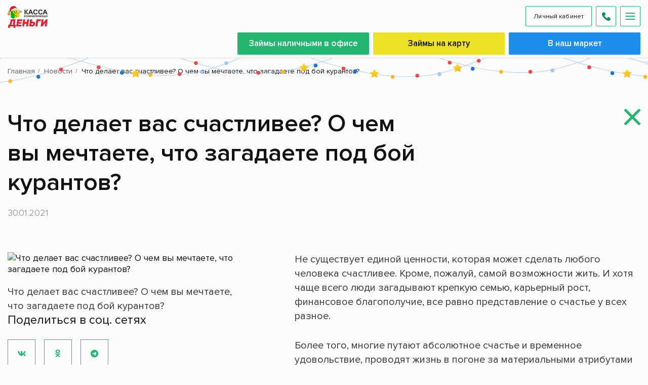

--- FILE ---
content_type: text/html; charset=UTF-8
request_url: https://kreditkassa.ru/article/chto-delaet-vas-schastlivee-o-chem-vy-mechtaete-chto-zagadaete-pod-boy-kurantov
body_size: 10370
content:





<!DOCTYPE html>
<html lang="ru" dir="ltr" prefix="content: http://purl.org/rss/1.0/modules/content/  dc: http://purl.org/dc/terms/  foaf: http://xmlns.com/foaf/0.1/  og: http://ogp.me/ns#  rdfs: http://www.w3.org/2000/01/rdf-schema#  schema: http://schema.org/  sioc: http://rdfs.org/sioc/ns#  sioct: http://rdfs.org/sioc/types#  skos: http://www.w3.org/2004/02/skos/core#  xsd: http://www.w3.org/2001/XMLSchema# " >
  <head>
        
          <meta name="cataloxy-verification" content="0dc7d34cd065487=lebed@kreditkassa.ru" >
<meta name="yandex-verification" content="eb6aef469b750131" >
<meta name="google-site-verification" content="ZfqjLGBrbnxDUuFMJrQ6_at_9PZuXYuZzceojuU7Jck" />
        <meta charset="utf-8" />
<meta name="title" content="Что делает вас счастливее? О чем вы мечтаете, что загадаете под бой курантов? | Касса Взаимопомощи" />
<link rel="canonical" href="https://kreditkassa.ru/article/chto-delaet-vas-schastlivee-o-chem-vy-mechtaete-chto-zagadaete-pod-boy-kurantov" />
<meta name="description" content="Не существует единой ценности, которая может сделать любого человека счастливее." />
<meta name="MobileOptimized" content="width" />
<meta name="HandheldFriendly" content="true" />
<link rel="revision" href="https://kreditkassa.ru/article/chto-delaet-vas-schastlivee-o-chem-vy-mechtaete-chto-zagadaete-pod-boy-kurantov" />
<link rel="devel-load" href="https://kreditkassa.ru/devel/node/60409" />
<link rel="devel-render" href="https://kreditkassa.ru/devel/node/60409/render" />
<link rel="devel-definition" href="https://kreditkassa.ru/devel/node/60409/definition" />
<link rel="token-devel" href="https://kreditkassa.ru/node/60409/devel/token" />


    <title>Что делает вас счастливее? О чем вы мечтаете, что загадаете под бой курантов? | Касса Взаимопомощи</title>    

    <meta http-equiv="X-UA-Compatible" content="IE=edge">
    <meta name="viewport" content="width=device-width, initial-scale=1">    
        
    
    <link rel="shortcut icon" href="/themes/kreditkassa/img/fav.png" type="image/x-icon">
    <link rel="apple-touch-icon" sizes="57x57" href="/themes/kreditkassa/img/fav/apple-icon-57x57.png">
    <link rel="apple-touch-icon" sizes="60x60" href="/themes/kreditkassa/img/fav/apple-icon-60x60.png">
    <link rel="apple-touch-icon" sizes="72x72" href="/themes/kreditkassa/img/fav/apple-icon-72x72.png">
    <link rel="apple-touch-icon" sizes="76x76" href="/themes/kreditkassa/img/fav/apple-icon-76x76.png">
    <link rel="apple-touch-icon" sizes="114x114" href="/themes/kreditkassa/img/fav/apple-icon-114x114.png">
    <link rel="apple-touch-icon" sizes="120x120" href="/themes/kreditkassa/img/fav/apple-icon-120x120.png">
    <link rel="apple-touch-icon" sizes="144x144" href="/themes/kreditkassa/img/fav/apple-icon-144x144.png">
    <link rel="apple-touch-icon" sizes="152x152" href="/themes/kreditkassa/img/fav/apple-icon-152x152.png">
    <link rel="apple-touch-icon" sizes="180x180" href="/themes/kreditkassa/img/fav/apple-icon-180x180.png">
    <link rel="icon" type="image/png" sizes="192x192" href="/themes/kreditkassa/img/fav/android-icon-192x192.png">
    <link rel="icon" type="image/png" sizes="32x32" href="/themes/kreditkassa/img/fav/favicon-32x32.png">
    <link rel="icon" type="image/png" sizes="96x96" href="/themes/kreditkassa/img/fav/favicon-96x96.png">
    <link rel="icon" type="image/png" sizes="16x16" href="/themes/kreditkassa/img/fav/favicon-16x16.png">
    <link rel="manifest" href="/themes/kreditkassa/img/fav/manifest.json">
    <meta name="msapplication-TileColor" content="#ffffff">
    <meta name="msapplication-TileImage" content="/themes/kreditkassa/img/fav/ms-icon-144x144.png">
    <meta name="theme-color" content="#ffffff">
    <link rel="stylesheet" media="all" href="/themes/kreditkassa/css/main.css?t7ewpw" />
<link rel="stylesheet" media="all" href="/themes/kreditkassa/css/custom.css?t7ewpw" />

    
<!--[if lte IE 8]>
<script src="/sites/default/files/js/js_VtafjXmRvoUgAzqzYTA3Wrjkx9wcWhjP0G4ZnnqRamA.js"></script>
<![endif]-->
 
          <!-- jivosite загружается отложено из  файла common.js -->
<meta name="google-site-verification" content="qE7c7l4oW3rXCeEAJg49TjA8oRzmIwlDdpOHWOKr15s" />
 
        
  </head>
  <body class="body-page new-year" >
           
        
    
       










          <header class="header normal">
      <div class="container">
        <a class="logo" href="/">
                    <img width="150" height="85" src="/themes/kreditkassa/img/ng-logo-2026.png" alt="Касса Взаимопомощи"/>
                    
        </a>
        <div class="header-wrap">
          <div class="header-mobile">
            <a aria-label="Личный кабинет" onclick="ym(43410764,'reachGoal','LK'); return true;" class="btn btn-more btn-mob-lk" target="_blank" href="https://lk.5element-mfo.ru/login">Личный кабинет</a>
            <a aria-label="Позвонить нам по телефону" class="btn btn-more btn-mob-phone" href="tel:88005554330">
              <svg width="17" height="17" viewbox="0 0 17 17" fill="none" xmlns="http://www.w3.org/2000/svg">
                <path d="M16.537 12.4763L14.1646 10.1039C13.3173 9.2566 11.877 9.59555 11.538 10.697C11.2839 11.4596 10.4366 11.8832 9.67402 11.7137C7.97944 11.2901 5.69177 9.08714 5.26813 7.30784C5.01394 6.54525 5.52232 5.69796 6.28487 5.44381C7.38634 5.1049 7.72526 3.66451 6.87797 2.81723L4.50557 0.444825C3.82774 -0.148275 2.811 -0.148275 2.2179 0.444825L0.608058 2.05467C-1.00179 3.74924 0.777515 8.23986 4.75976 12.2221C8.742 16.2043 13.2326 18.0684 14.9272 16.3738L16.537 14.764C17.1302 14.0861 17.1302 13.0694 16.537 12.4763Z" fill="#00944E"></path>
              </svg>
            </a>
            <a aria-label="Открыть меню" class="btn btn-more btn-mob-menu js-mob-menu" href="#">
              <div class="btn-mob-menu-box">
                <div class="btn-mob-menu-inner"></div>
              </div>
            </a>
          </div>      
        
          <div class="header-top">
            <div class="header-btns">

                              <a class="btn btn-green " href="/cash-loan">Займы наличными в офисе</a>
                                            <a class="btn btn-yellow " href="/online-loan">Займы на карту</a>
                                                                    <!--noindex--><a class="btn market" rel="nofollow" target="_blank" href="https://market.kreditkassa.ru">В наш маркет</a><!--/noindex-->
                          </div>
            <a aria-label="Позвонить нам по телефону" class="link-phone" href="tel:88005554330">
              <svg width="17" height="17" viewBox="0 0 17 17" fill="none" xmlns="http://www.w3.org/2000/svg">
                <path d="M16.537 12.4763L14.1646 10.1039C13.3173 9.2566 11.877 9.59555 11.538 10.697C11.2839 11.4596 10.4366 11.8832 9.67402 11.7137C7.97944 11.2901 5.69177 9.08714 5.26813 7.30784C5.01394 6.54525 5.52232 5.69796 6.28487 5.44381C7.38634 5.1049 7.72526 3.66451 6.87797 2.81723L4.50557 0.444825C3.82774 -0.148275 2.811 -0.148275 2.2179 0.444825L0.608058 2.05467C-1.00179 3.74924 0.777515 8.23986 4.75976 12.2221C8.742 16.2043 13.2326 18.0684 14.9272 16.3738L16.537 14.764C17.1302 14.0861 17.1302 13.0694 16.537 12.4763Z" fill="#00944E"></path>
              </svg><span>8-800-555-43-30</span></a>
          </div>
          <div class="header-bottom">
            	<nav class="menu" itemscope itemtype="http://schema.org/SiteNavigationElement">
    <ul>
                             
          <li><a itemprop="url" href="/credits" class="nav__item ">Займы</a></li>
         
          <li><a itemprop="url" href="/offices" class="nav__item ">Офисы</a></li>
         
          <li><a itemprop="url" href="/sale-list" class="nav__item ">Акции</a></li>
         
          <li><a itemprop="url" href="/page/oplata-i-prodlenie" class="nav__item "> Оплата и продление</a></li>
         
          <li><a itemprop="url" href="/articles" class="nav__item ">Новости</a></li>
         
          <li><a itemprop="url" href="/faq" class="nav__item ">Ответы на вопросы</a></li>
         
          <li><a itemprop="url" href="/about/vacancies" class="nav__item ">Вакансии</a></li>
                
          

        </ul>
  </nav>  

            <div class="location js-location"><span class="js-city-name">Москва</span><a aria-label="Локация" class="location-btn" href="#">
                <svg width="20" height="20" viewbox="0 0 20 20" fill="none" xmlns="http://www.w3.org/2000/svg">
                  <path d="M9.9991 0C6.00516 0 2.75586 3.2493 2.75586 7.2432C2.75586 12.1998 9.23785 19.4763 9.51383 19.7836C9.77305 20.0723 10.2256 20.0718 10.4844 19.7836C10.7604 19.4763 17.2423 12.1998 17.2423 7.2432C17.2423 3.2493 13.993 0 9.9991 0ZM9.9991 10.8875C7.98965 10.8875 6.35488 9.25266 6.35488 7.2432C6.35488 5.23375 7.98969 3.59898 9.9991 3.59898C12.0085 3.59898 13.6433 5.23379 13.6433 7.24324C13.6433 9.2527 12.0085 10.8875 9.9991 10.8875Z" fill="#00944E"></path>
                </svg></a>
              
              <div class="location-dropdown">
                <div class="location-dropdown-search">
                  <input class="input" type="text" placeholder="Начни вводить название населённого пункта">
                </div>
                <div class="location-dropdown-items js-header-cities-list">
                  <a class="location-dropdown-item active" href="#"><!-- JS content --></a>
                </div>
              </div>
              
            </div>
            <a onclick="ym(43410764,'reachGoal','LK'); return true;" class="btn btn-green btn-green-dark btn-lk" target="_blank" href="https://lk.5element-mfo.ru/login">Личный кабинет</a>              
          </div>
        </div>
      </div>
    </header>  
      
    <div class="header-mobile-menu">
      	<div class="header-mobile-menu-links" itemscope itemtype="http://schema.org/SiteNavigationElement">
                             
          <a itemprop="url" href="/credits" class="nav__item ">Займы</a>
         
          <a itemprop="url" href="/offices" class="nav__item ">Офисы</a>
         
          <a itemprop="url" href="/sale-list" class="nav__item ">Акции</a>
         
          <a itemprop="url" href="/page/oplata-i-prodlenie" class="nav__item "> Оплата и продление</a>
         
          <a itemprop="url" href="/articles" class="nav__item ">Новости</a>
         
          <a itemprop="url" href="/faq" class="nav__item ">Ответы на вопросы</a>
         
          <a itemprop="url" href="/about/vacancies" class="nav__item ">Вакансии</a>
                
          

        
      </div> 

      <div class="header-mobile-menu-footer"><a class="link-phone" href="tel:88005554330">8-800-555-43-30</a>
        <div class="location js-location"><span class="js-city-name">Москва</span><a class="location-btn" href="#">
            <svg width="20" height="20" viewbox="0 0 20 20" fill="none" xmlns="http://www.w3.org/2000/svg">
              <path d="M9.9991 0C6.00516 0 2.75586 3.2493 2.75586 7.2432C2.75586 12.1998 9.23785 19.4763 9.51383 19.7836C9.77305 20.0723 10.2256 20.0718 10.4844 19.7836C10.7604 19.4763 17.2423 12.1998 17.2423 7.2432C17.2423 3.2493 13.993 0 9.9991 0ZM9.9991 10.8875C7.98965 10.8875 6.35488 9.25266 6.35488 7.2432C6.35488 5.23375 7.98969 3.59898 9.9991 3.59898C12.0085 3.59898 13.6433 5.23379 13.6433 7.24324C13.6433 9.2527 12.0085 10.8875 9.9991 10.8875Z" fill="#00944E"></path>
            </svg></a>
        
            <div class="location-dropdown">
              <div class="location-dropdown-search">
                <input class="input" type="text" placeholder="Начни вводить название населённого пункта">
              </div>
              <div class="location-dropdown-items js-header-cities-list">
                <a class="location-dropdown-item active" href="#"><!-- JS content --></a>
              </div>
            </div>      
        </div>
      </div>
    </div>
  

      
  
      
  
      
      
  
      
      
      <div class="content  ">
    <div class="container">
                    
<div class="breadcrumbs" itemscope itemtype="https://schema.org/BreadcrumbList">       
            <div itemprop="itemListElement" itemscope itemtype="https://schema.org/ListItem">
        <a itemprop="item" href="/">
          <span itemprop="name">Главная</span>
          <meta itemprop="position" content="1">
        </a>
      </div>
     
            <div itemprop="itemListElement" itemscope itemtype="https://schema.org/ListItem">
        <a itemprop="item" href="/articles">
          <span itemprop="name">Новости</span>
          <meta itemprop="position" content="2">
        </a>
      </div>
     
            <div itemprop="itemListElement" itemscope itemtype="https://schema.org/ListItem">
        <span itemprop="name">Что делает вас счастливее? О чем вы мечтаете, что загадаете под бой курантов?</span>
        <meta itemprop="position" content="3">
      </div>
     
  </div>


            
            
  
  <div class="blog-single-page" itemscope itemtype="https://schema.org/Article">
    <div class="blog-single">
      <h1 class="block-title tx-left" itemprop="name">Что делает вас счастливее? О чем вы мечтаете, что загадаете под бой курантов?</h1>
      <div class="blog-single-date" itemprop="datePublished">30.01.2021</div>
      
      <a class="link-close" href="/articles">
        <svg width="32" height="32" viewbox="0 0 32 32" fill="none" xmlns="http://www.w3.org/2000/svg">
          <path d="M19.5244 15.9994L31.4888 4.03457C31.8179 3.7052 31.9995 3.26579 32 2.79724C32 2.32842 31.8184 1.88849 31.4888 1.55964L30.4403 0.511448C30.1107 0.181301 29.6713 0.000488281 29.2022 0.000488281C28.7339 0.000488281 28.2945 0.181301 27.9649 0.511448L16.0005 12.4755L4.03564 0.511448C3.70654 0.181301 3.26686 0.000488281 2.79805 0.000488281C2.32976 0.000488281 1.89008 0.181301 1.56098 0.511448L0.512 1.55964C-0.170667 2.24231 -0.170667 3.35268 0.512 4.03457L12.4766 15.9994L0.512 27.9638C0.182634 28.2937 0.00130081 28.7331 0.00130081 29.2017C0.00130081 29.6702 0.182634 30.1096 0.512 30.4393L1.56072 31.4874C1.88982 31.8173 2.32976 31.9984 2.79779 31.9984C3.2666 31.9984 3.70628 31.8173 4.03538 31.4874L16.0003 19.5231L27.9646 31.4874C28.2942 31.8173 28.7337 31.9984 29.202 31.9984H29.2025C29.671 31.9984 30.1104 31.8173 30.4401 31.4874L31.4885 30.4393C31.8176 30.1099 31.9992 29.6702 31.9992 29.2017C31.9992 28.7331 31.8176 28.2937 31.4885 27.9641L19.5244 15.9994Z" fill="#24B671"></path>
        </svg>
      </a>
      
      <div class="blog-single-content">
        
                <div class="blog-single-left" itemprop="image">
          <img src="/sites/default/files/2021-08/new-year-5862204_640.jpg" alt="Что делает вас счастливее? О чем вы мечтаете, что загадаете под бой курантов?" title="Что делает вас счастливее? О чем вы мечтаете, что загадаете под бой курантов?">
          <div class="text">Что делает вас счастливее? О чем вы мечтаете, что загадаете под бой курантов?</div>
          
                    

          <div class="blog-single-soc"> 
            <div class="title">Поделиться в соц. сетях</div>
            
            <div class="soc-items">
                            <a class="soc-item" target="_blank" href="https://vk.com/kreditkassa">
              <svg width="16" height="16" viewbox="0 0 16 16" fill="none" xmlns="http://www.w3.org/2000/svg">
                <path d="M13.2767 8.68525C13.018 8.35858 13.092 8.21325 13.2767 7.92125C13.28 7.91792 15.4153 4.96725 15.6353 3.96659L15.6367 3.96592C15.746 3.60125 15.6367 3.33325 15.108 3.33325H13.3587C12.9133 3.33325 12.708 3.56325 12.598 3.82059C12.598 3.82059 11.7073 5.95258 10.4473 7.33458C10.0407 7.73392 9.85267 7.86192 9.63067 7.86192C9.52133 7.86192 9.35133 7.73392 9.35133 7.36925V3.96592C9.35133 3.52859 9.22667 3.33325 8.858 3.33325H6.10733C5.828 3.33325 5.662 3.53725 5.662 3.72725C5.662 4.14192 6.292 4.23725 6.35733 5.40392V7.93525C6.35733 8.48992 6.25667 8.59192 6.03333 8.59192C5.43867 8.59192 3.99533 6.45125 3.14 4.00125C2.96733 3.52592 2.79867 3.33392 2.35 3.33392H0.6C0.100667 3.33392 0 3.56392 0 3.82125C0 4.27592 0.594666 6.53658 2.76533 9.52325C4.212 11.5619 6.24933 12.6666 8.10267 12.6666C9.21667 12.6666 9.35267 12.4213 9.35267 11.9993C9.35267 10.0513 9.252 9.86725 9.81 9.86725C10.0687 9.86725 10.514 9.99525 11.554 10.9786C12.7427 12.1446 12.938 12.6666 13.6033 12.6666H15.3527C15.8513 12.6666 16.104 12.4213 15.9587 11.9373C15.626 10.9193 13.378 8.82525 13.2767 8.68525Z" fill="#24B671"></path>
              </svg>
              </a>
                            
                            <a class="soc-item" target="_blank" href="https://ok.ru/kreditkassa">
              <svg width="17" height="15" viewbox="0 0 17 15" fill="none" xmlns="http://www.w3.org/2000/svg">
                <path d="M3.16165 8.05056C2.75116 8.80368 3.21723 9.16368 4.28062 9.77868C5.18464 10.2999 6.43352 10.4906 7.23575 10.5668C6.90696 10.8618 8.41366 9.50931 4.07437 13.4049C3.15428 14.228 4.63553 15.5487 5.55495 14.743L8.04401 12.5024C8.99691 13.3581 9.91031 14.178 10.5331 14.7462C11.4532 15.5549 12.9337 14.2455 12.0237 13.4081C11.9554 13.3474 8.65071 10.3887 8.85227 10.5699C9.66455 10.4937 10.8947 10.2918 11.788 9.7818L11.7873 9.78118C12.8507 9.16306 13.3168 8.80368 12.9123 8.05056C12.6679 7.62306 12.009 7.26556 11.1317 7.88368C11.1317 7.88368 9.94714 8.73056 8.03665 8.73056C6.12549 8.73056 4.94156 7.88368 4.94156 7.88368C4.065 7.26243 3.40339 7.62306 3.16165 8.05056Z" fill="#24B671"></path>
                <path d="M8.03421 7.58875C10.3632 7.58875 12.265 5.89 12.265 3.79875C12.265 1.69875 10.3632 0 8.03421 0C5.70452 0 3.80273 1.69875 3.80273 3.79875C3.80273 5.89 5.70452 7.58875 8.03421 7.58875ZM8.03421 1.92438C9.17863 1.92438 10.1121 2.7625 10.1121 3.79875C10.1121 4.82625 9.17863 5.66438 8.03421 5.66438C6.88979 5.66438 5.95631 4.82625 5.95631 3.79875C5.95564 2.76188 6.88912 1.92438 8.03421 1.92438Z" fill="#24B671"></path>
              </svg>
              </a>
                            
                            
               
              
                              <a class="soc-item" target="_blank" href="https://t.me/kreditkassa_true">
                  <svg xmlns="http://www.w3.org/2000/svg" viewBox="0 0 496 512" height="16" width="15"><path d="M248 8C111 8 0 119 0 256S111 504 248 504 496 393 496 256 385 8 248 8zM363 176.7c-3.7 39.2-19.9 134.4-28.1 178.3-3.5 18.6-10.3 24.8-16.9 25.4-14.4 1.3-25.3-9.5-39.3-18.7-21.8-14.3-34.2-23.2-55.3-37.2-24.5-16.1-8.6-25 5.3-39.5 3.7-3.8 67.1-61.5 68.3-66.7 .2-.7 .3-3.1-1.2-4.4s-3.6-.8-5.1-.5q-3.3 .7-104.6 69.1-14.8 10.2-26.9 9.9c-8.9-.2-25.9-5-38.6-9.1-15.5-5-27.9-7.7-26.8-16.3q.8-6.7 18.5-13.7 108.4-47.2 144.6-62.3c68.9-28.6 83.2-33.6 92.5-33.8 2.1 0 6.6 .5 9.6 2.9a10.5 10.5 0 0 1 3.5 6.7A43.8 43.8 0 0 1 363 176.7z" fill="#24B671" /></svg>
                </a>
                          </div>
          </div>
          
          <div class="warning">При использовании материалов сайта обязательным условием является наличие гиперссылки на страницу расположения исходной статьи.</div>          
          
        </div>
                
        <div class="blog-single-text" itemprop="articleBody">
          <p>Не существует единой ценности, которая может сделать любого человека счастливее. Кроме, пожалуй, самой возможности жить. И хотя чаще всего люди загадывают крепкую семью, карьерный рост, финансовое благополучие, все равно представление о счастье у всех разное.</p>

<p>Более того, многие путают абсолютное счастье и временное удовольствие, проводят жизнь в погоне за материальными атрибутами успеха или в попытке доказать кому-то что-то.</p>

<p>Психологи утверждают, что состояние счастья от радостного события или от обладания новой вещью обычно держится не более трех дней. И большинство людей, так или иначе, не удовлетворено своей жизнью. Бедные хотят стать богатыми, богатые хотят стать молодыми, молодые – богатыми, одинокие мечтают о семье, а семейные – о свободе.</p>

<p>Мы желаем вам в будущем году наслаждаться каждой минутой именно вашей жизни, не пытаясь соответствовать чьим-то желаниям или навязанным извне целям. Желаем здоровья, которое никогда не бывает лишним, желаем всего того, что наполнит именно вас счастьем. И, конечно, иметь достаточно ресурсов (временных, финансовых и прочих) на удовлетворение всех ваших потребностей.</p>

<p>А если возникнут сложности финансового характера - вы всегда можете рассчитывать на нас.</p>

<p><strong>Счастья вам! С Новым, 2021 Годом!</strong></p>

          
          <div class="blog-single-soc"> 
            <div class="title">Поделиться в соц. сетях</div>
            <div class="soc-items">
                            <a class="soc-item" target="_blank" href="https://vk.com/kreditkassa">
              <svg width="16" height="16" viewbox="0 0 16 16" fill="none" xmlns="http://www.w3.org/2000/svg">
                <path d="M13.2767 8.68525C13.018 8.35858 13.092 8.21325 13.2767 7.92125C13.28 7.91792 15.4153 4.96725 15.6353 3.96659L15.6367 3.96592C15.746 3.60125 15.6367 3.33325 15.108 3.33325H13.3587C12.9133 3.33325 12.708 3.56325 12.598 3.82059C12.598 3.82059 11.7073 5.95258 10.4473 7.33458C10.0407 7.73392 9.85267 7.86192 9.63067 7.86192C9.52133 7.86192 9.35133 7.73392 9.35133 7.36925V3.96592C9.35133 3.52859 9.22667 3.33325 8.858 3.33325H6.10733C5.828 3.33325 5.662 3.53725 5.662 3.72725C5.662 4.14192 6.292 4.23725 6.35733 5.40392V7.93525C6.35733 8.48992 6.25667 8.59192 6.03333 8.59192C5.43867 8.59192 3.99533 6.45125 3.14 4.00125C2.96733 3.52592 2.79867 3.33392 2.35 3.33392H0.6C0.100667 3.33392 0 3.56392 0 3.82125C0 4.27592 0.594666 6.53658 2.76533 9.52325C4.212 11.5619 6.24933 12.6666 8.10267 12.6666C9.21667 12.6666 9.35267 12.4213 9.35267 11.9993C9.35267 10.0513 9.252 9.86725 9.81 9.86725C10.0687 9.86725 10.514 9.99525 11.554 10.9786C12.7427 12.1446 12.938 12.6666 13.6033 12.6666H15.3527C15.8513 12.6666 16.104 12.4213 15.9587 11.9373C15.626 10.9193 13.378 8.82525 13.2767 8.68525Z" fill="#24B671"></path>
              </svg>
              </a>
                            
                            <a class="soc-item" target="_blank" href="https://ok.ru/kreditkassa">
              <svg width="17" height="15" viewbox="0 0 17 15" fill="none" xmlns="http://www.w3.org/2000/svg">
                <path d="M3.16165 8.05056C2.75116 8.80368 3.21723 9.16368 4.28062 9.77868C5.18464 10.2999 6.43352 10.4906 7.23575 10.5668C6.90696 10.8618 8.41366 9.50931 4.07437 13.4049C3.15428 14.228 4.63553 15.5487 5.55495 14.743L8.04401 12.5024C8.99691 13.3581 9.91031 14.178 10.5331 14.7462C11.4532 15.5549 12.9337 14.2455 12.0237 13.4081C11.9554 13.3474 8.65071 10.3887 8.85227 10.5699C9.66455 10.4937 10.8947 10.2918 11.788 9.7818L11.7873 9.78118C12.8507 9.16306 13.3168 8.80368 12.9123 8.05056C12.6679 7.62306 12.009 7.26556 11.1317 7.88368C11.1317 7.88368 9.94714 8.73056 8.03665 8.73056C6.12549 8.73056 4.94156 7.88368 4.94156 7.88368C4.065 7.26243 3.40339 7.62306 3.16165 8.05056Z" fill="#24B671"></path>
                <path d="M8.03421 7.58875C10.3632 7.58875 12.265 5.89 12.265 3.79875C12.265 1.69875 10.3632 0 8.03421 0C5.70452 0 3.80273 1.69875 3.80273 3.79875C3.80273 5.89 5.70452 7.58875 8.03421 7.58875ZM8.03421 1.92438C9.17863 1.92438 10.1121 2.7625 10.1121 3.79875C10.1121 4.82625 9.17863 5.66438 8.03421 5.66438C6.88979 5.66438 5.95631 4.82625 5.95631 3.79875C5.95564 2.76188 6.88912 1.92438 8.03421 1.92438Z" fill="#24B671"></path>
              </svg>
              </a>
                            
                            
                              
            </div>
          </div>
          
          
        </div>
      </div>
    </div>
    
        <div class="other-blog-items">
      <div class="title">Читайте также</div>      
      
        <div class="blog-items">
                      <div class="blog-item">
              <a class="blog-item-link" href="/article/ulovki-shopper-marketinga-kak-nas-zastavlyayut-pokupat-bolshe-osobenno-na-novyy-god-i-kak">
              <img src="/sites/default/files/2021-08/455.jpg" alt="Уловки шоппер-маркетинга: как нас заставляют покупать больше (особенно на Новый Год), и как этому противостоять" title="Уловки шоппер-маркетинга: как нас заставляют покупать больше (особенно на Новый Год), и как этому противостоять"></a>
              <div class="blog-item-date">27.01.2021</div>
              <div class="blog-item-title">Уловки шоппер-маркетинга: как нас заставляют покупать больше (особенно на Новый Год), и как этому противостоять</div>
              <div class="blog-item-text">По статистике, в приобретении новогодних подарков в подавляющем большинстве на решение покупателя влияют именно эмоции.</div>
              <a class="btn btn-more" href="/article/ulovki-shopper-marketinga-kak-nas-zastavlyayut-pokupat-bolshe-osobenno-na-novyy-god-i-kak">Читать полностью </a>
            </div>
                      <div class="blog-item">
              <a class="blog-item-link" href="/article/krizis-vremya-vozmozhnostey-chem-obernulas-dlya-rossiyan-pandemiya-covid-19-i-chto-zhdet">
              <img src="/sites/default/files/2021-08/chart-5222761_1280.jpg" alt="Кризис – время возможностей? Чем обернулась для россиян пандемия COVID-19, и что ждет нас в будущем." title="Кризис – время возможностей? Чем обернулась для россиян пандемия COVID-19, и что ждет нас в будущем."></a>
              <div class="blog-item-date">25.06.2021</div>
              <div class="blog-item-title">Кризис – время возможностей? Чем обернулась для россиян пандемия COVID-19, и что ждет нас в будущем.</div>
              <div class="blog-item-text">Глобальный кризис - всего лишь катализатор, позволяющий резко ускорить все процессы по цепочке. </div>
              <a class="btn btn-more" href="/article/krizis-vremya-vozmozhnostey-chem-obernulas-dlya-rossiyan-pandemiya-covid-19-i-chto-zhdet">Читать полностью </a>
            </div>
                      <div class="blog-item">
              <a class="blog-item-link" href="/article/kredit-ili-mikrozaym-vot-v-chem-vopros">
              <img src="/sites/default/files/2021-08/scale-2635397_1280_0.jpg" alt="Кредит или микрозайм? Вот в чем вопрос. " title="Кредит или микрозайм? Вот в чем вопрос. "></a>
              <div class="blog-item-date">11.03.2021</div>
              <div class="blog-item-title">Кредит или микрозайм? Вот в чем вопрос. </div>
              <div class="blog-item-text">Не спешите отвечать, пока не прочтете до конца. Мы расскажем то, о чем многие молчат.</div>
              <a class="btn btn-more" href="/article/kredit-ili-mikrozaym-vot-v-chem-vopros">Читать полностью </a>
            </div>
                  </div>          
      
    </div>
     
    
     

    <div class="tx-center"><a class="btn btn-more" href="/articles">Все новости</a></div>
  </div>
    

    </div>
    <!--
  <div class="popup-city js-poup-window" style="display:none;">
    <div class="title">Выберите город</div>
    <select class=".location__select" name="region" data-placeholder="Твой город">
      <option></option>
      <option value="1">Москва</option>
      <option value="2">Казань</option>
      <option value="3">Псков</option>
    </select>
    <div class="popup-city-btns">
      <a class="btn btn-green js-yes" href="#">Подтвердить </a>
      <a class="btn btn-yellow js-no" href="#">Закрыть </a>
    </div>
  </div>
-->
    
          <div class="cookie-block js-cookie-block">
      <div class="container">
        <div class="cookie-block-text">Для улучшения работы сайта и его взаимодействия с пользователями мы используем файлы cookie и обрабатываем данные с помощью сервиса аналитики Яндекс Метрика. Используя сайт, вы предоставляете согласие на обработку ваших персональных данных с помощью файлов cookie и сервиса веб-аналитики Яндекс Метрика. Вы всегда можете отключить файлы cookie в настройках Вашего браузера.</div>
        <a class="btn btn-green js-cookie-btn" href="#">Понятно </a>
      </div>
    </div>
      
    
  </div>    
  
        <footer class="footer">
      <div class="container">
        <div class="footer-wrap">
          <div class="footer-copyright"><a class="logo" href="/">
                        <img width="150" height="102" src="/themes/kreditkassa/img/ng-logo-2026.png" alt="Касса Взаимопомощи"/>
               
          </a>
            <div class="copyright">© «Касса Взаимопомощи».<br>2009-2026. <br>Все права защищены.</div>
          </div>
          
          
            <div class="soc-items left">

              
              
                              <a aria-label="vk" class="soc-item" target="_blank" href="https://vk.com/kreditkassa">
                  <svg width="16" height="16" viewBox="0 0 16 16" fill="none" xmlns="http://www.w3.org/2000/svg">
                    <path d="M13.2767 8.68525C13.018 8.35858 13.092 8.21325 13.2767 7.92125C13.28 7.91792 15.4153 4.96725 15.6353 3.96659L15.6367 3.96592C15.746 3.60125 15.6367 3.33325 15.108 3.33325H13.3587C12.9133 3.33325 12.708 3.56325 12.598 3.82059C12.598 3.82059 11.7073 5.95258 10.4473 7.33458C10.0407 7.73392 9.85267 7.86192 9.63067 7.86192C9.52133 7.86192 9.35133 7.73392 9.35133 7.36925V3.96592C9.35133 3.52859 9.22667 3.33325 8.858 3.33325H6.10733C5.828 3.33325 5.662 3.53725 5.662 3.72725C5.662 4.14192 6.292 4.23725 6.35733 5.40392V7.93525C6.35733 8.48992 6.25667 8.59192 6.03333 8.59192C5.43867 8.59192 3.99533 6.45125 3.14 4.00125C2.96733 3.52592 2.79867 3.33392 2.35 3.33392H0.6C0.100667 3.33392 0 3.56392 0 3.82125C0 4.27592 0.594666 6.53658 2.76533 9.52325C4.212 11.5619 6.24933 12.6666 8.10267 12.6666C9.21667 12.6666 9.35267 12.4213 9.35267 11.9993C9.35267 10.0513 9.252 9.86725 9.81 9.86725C10.0687 9.86725 10.514 9.99525 11.554 10.9786C12.7427 12.1446 12.938 12.6666 13.6033 12.6666H15.3527C15.8513 12.6666 16.104 12.4213 15.9587 11.9373C15.626 10.9193 13.378 8.82525 13.2767 8.68525Z" fill="#24B671"></path>
                  </svg>
                </a>
              
              
                              <a aria-label="ok" class="soc-item" target="_blank" href="https://ok.ru/kreditkassa">
                  <svg width="17" height="15" viewBox="0 0 17 15" fill="none" xmlns="http://www.w3.org/2000/svg">
                    <path d="M3.16165 8.05056C2.75116 8.80368 3.21723 9.16368 4.28062 9.77868C5.18464 10.2999 6.43352 10.4906 7.23575 10.5668C6.90696 10.8618 8.41366 9.50931 4.07437 13.4049C3.15428 14.228 4.63553 15.5487 5.55495 14.743L8.04401 12.5024C8.99691 13.3581 9.91031 14.178 10.5331 14.7462C11.4532 15.5549 12.9337 14.2455 12.0237 13.4081C11.9554 13.3474 8.65071 10.3887 8.85227 10.5699C9.66455 10.4937 10.8947 10.2918 11.788 9.7818L11.7873 9.78118C12.8507 9.16306 13.3168 8.80368 12.9123 8.05056C12.6679 7.62306 12.009 7.26556 11.1317 7.88368C11.1317 7.88368 9.94714 8.73056 8.03665 8.73056C6.12549 8.73056 4.94156 7.88368 4.94156 7.88368C4.065 7.26243 3.40339 7.62306 3.16165 8.05056Z" fill="#24B671"></path>
                    <path d="M8.03421 7.58875C10.3632 7.58875 12.265 5.89 12.265 3.79875C12.265 1.69875 10.3632 0 8.03421 0C5.70452 0 3.80273 1.69875 3.80273 3.79875C3.80273 5.89 5.70452 7.58875 8.03421 7.58875ZM8.03421 1.92438C9.17863 1.92438 10.1121 2.7625 10.1121 3.79875C10.1121 4.82625 9.17863 5.66438 8.03421 5.66438C6.88979 5.66438 5.95631 4.82625 5.95631 3.79875C5.95564 2.76188 6.88912 1.92438 8.03421 1.92438Z" fill="#24B671"></path>
                  </svg>
                </a>
                            
                              <a aria-label="telegram" class="soc-item" target="_blank"  href="https://t.me/kreditkassa_true">
                  <svg xmlns="http://www.w3.org/2000/svg" viewBox="0 0 496 512" height="16" width="15"><path d="M248 8C111 8 0 119 0 256S111 504 248 504 496 393 496 256 385 8 248 8zM363 176.7c-3.7 39.2-19.9 134.4-28.1 178.3-3.5 18.6-10.3 24.8-16.9 25.4-14.4 1.3-25.3-9.5-39.3-18.7-21.8-14.3-34.2-23.2-55.3-37.2-24.5-16.1-8.6-25 5.3-39.5 3.7-3.8 67.1-61.5 68.3-66.7 .2-.7 .3-3.1-1.2-4.4s-3.6-.8-5.1-.5q-3.3 .7-104.6 69.1-14.8 10.2-26.9 9.9c-8.9-.2-25.9-5-38.6-9.1-15.5-5-27.9-7.7-26.8-16.3q.8-6.7 18.5-13.7 108.4-47.2 144.6-62.3c68.9-28.6 83.2-33.6 92.5-33.8 2.1 0 6.6 .5 9.6 2.9a10.5 10.5 0 0 1 3.5 6.7A43.8 43.8 0 0 1 363 176.7z" fill="#24B671" /></svg>
                </a>
              
            </div>
          
          
          
          
                    <div class="footer-menu">
            

  <div class="title">Заемщикам</div> 
  <nav class="menu">
    <ul>   
                
      <li><a href="/credits">Займы</a></li>    
              
      <li><a href="/sale-list">Акции и бонусы</a></li>    
              
      <li><a href="/kak-vzyat-zaym">Как взять заём</a></li>    
              
      <li><a href="/page/oplata-i-prodlenie">Оплата и продление</a></li>    
              
      <li><a href="https://kreditkassa.ru/page/predlozheniya">Прочее</a></li>    
              
      <li><a href="/faq">Ответы на вопросы</a></li>    
       

    </ul>
  </nav>  


  

   

















          </div>
          
                    <div class="footer-menu">
            

  <div class="title">Компания</div> 
  <nav class="menu">
    <ul>   
                
      <li><a href="/about">О компании</a></li>    
              
      <li><a href="/offices">Офисы</a></li>    
              
      <li><a href="/dokumenty">Документы</a></li>    
              
      <li><a href="/articles">Блог</a></li>    
              
      <li><a href="/karta-sayta">Карта сайта</a></li>    
       

    </ul>
  </nav>  


  

   

















          </div>
          
                    <div class="footer-menu footer-menu-3">
            

  <div class="title">Работа с нами</div> 
  <nav class="menu">
    <ul>   
                
      <li><a href="/vacancy">Вакансии</a></li>    
              
      <li><a href="/reviews">Отзывы</a></li>    
              
      <li><a href="/privacy_policy">Политика конфиденциальности</a></li>    
              
      <li><a href="/contacts">Контакты</a></li>    
       

    </ul>
  </nav>  


  

   

















            
                      </div>
           
          
          <div class="footer-soc">
            <div class="soc-items right">

              
              
                              <a aria-label="vk" class="soc-item" target="_blank" href="https://vk.com/kreditkassa">
                  <svg width="16" height="16" viewBox="0 0 16 16" fill="none" xmlns="http://www.w3.org/2000/svg">
                    <path d="M13.2767 8.68525C13.018 8.35858 13.092 8.21325 13.2767 7.92125C13.28 7.91792 15.4153 4.96725 15.6353 3.96659L15.6367 3.96592C15.746 3.60125 15.6367 3.33325 15.108 3.33325H13.3587C12.9133 3.33325 12.708 3.56325 12.598 3.82059C12.598 3.82059 11.7073 5.95258 10.4473 7.33458C10.0407 7.73392 9.85267 7.86192 9.63067 7.86192C9.52133 7.86192 9.35133 7.73392 9.35133 7.36925V3.96592C9.35133 3.52859 9.22667 3.33325 8.858 3.33325H6.10733C5.828 3.33325 5.662 3.53725 5.662 3.72725C5.662 4.14192 6.292 4.23725 6.35733 5.40392V7.93525C6.35733 8.48992 6.25667 8.59192 6.03333 8.59192C5.43867 8.59192 3.99533 6.45125 3.14 4.00125C2.96733 3.52592 2.79867 3.33392 2.35 3.33392H0.6C0.100667 3.33392 0 3.56392 0 3.82125C0 4.27592 0.594666 6.53658 2.76533 9.52325C4.212 11.5619 6.24933 12.6666 8.10267 12.6666C9.21667 12.6666 9.35267 12.4213 9.35267 11.9993C9.35267 10.0513 9.252 9.86725 9.81 9.86725C10.0687 9.86725 10.514 9.99525 11.554 10.9786C12.7427 12.1446 12.938 12.6666 13.6033 12.6666H15.3527C15.8513 12.6666 16.104 12.4213 15.9587 11.9373C15.626 10.9193 13.378 8.82525 13.2767 8.68525Z" fill="#24B671"></path>
                  </svg>
                </a>
              
              
                              <a aria-label="ok" class="soc-item" target="_blank" href="https://ok.ru/kreditkassa">
                  <svg width="17" height="15" viewBox="0 0 17 15" fill="none" xmlns="http://www.w3.org/2000/svg">
                    <path d="M3.16165 8.05056C2.75116 8.80368 3.21723 9.16368 4.28062 9.77868C5.18464 10.2999 6.43352 10.4906 7.23575 10.5668C6.90696 10.8618 8.41366 9.50931 4.07437 13.4049C3.15428 14.228 4.63553 15.5487 5.55495 14.743L8.04401 12.5024C8.99691 13.3581 9.91031 14.178 10.5331 14.7462C11.4532 15.5549 12.9337 14.2455 12.0237 13.4081C11.9554 13.3474 8.65071 10.3887 8.85227 10.5699C9.66455 10.4937 10.8947 10.2918 11.788 9.7818L11.7873 9.78118C12.8507 9.16306 13.3168 8.80368 12.9123 8.05056C12.6679 7.62306 12.009 7.26556 11.1317 7.88368C11.1317 7.88368 9.94714 8.73056 8.03665 8.73056C6.12549 8.73056 4.94156 7.88368 4.94156 7.88368C4.065 7.26243 3.40339 7.62306 3.16165 8.05056Z" fill="#24B671"></path>
                    <path d="M8.03421 7.58875C10.3632 7.58875 12.265 5.89 12.265 3.79875C12.265 1.69875 10.3632 0 8.03421 0C5.70452 0 3.80273 1.69875 3.80273 3.79875C3.80273 5.89 5.70452 7.58875 8.03421 7.58875ZM8.03421 1.92438C9.17863 1.92438 10.1121 2.7625 10.1121 3.79875C10.1121 4.82625 9.17863 5.66438 8.03421 5.66438C6.88979 5.66438 5.95631 4.82625 5.95631 3.79875C5.95564 2.76188 6.88912 1.92438 8.03421 1.92438Z" fill="#24B671"></path>
                  </svg>
                </a>
              
            </div>
            <div class="footer-app">
              <div class="app-title">Скачай наше мобильное приложение</div>
              <!--noindex--><a target="_blank" rel="nofollow" href="https://apps.apple.com/ru/app/касса-взаимопомощи/id1571087167">
                <img width="86" height="29" alt="apple app" class="js-lazy-load" src="#" data-src="/themes/kreditkassa/img/static-baner/app-store.webp" >
              </a><!--/noindex-->
              <!--noindex--><a target="_blank" rel="nofollow" href="https://play.google.com/store/apps/details?id=ru.kreditkassa.android">
                <img width="86" height="29" alt="google play app" class="js-lazy-load" src="#" data-src="/themes/kreditkassa/img/static-baner/google-play.webp" >
              </a><!--/noindex-->
              <!--noindex--><a target="_blank" rel="nofollow" href="https://appgallery.huawei.com/app/C106659353">
                <img width="86" height="29" alt="huawei app" class="js-lazy-load" src="#" data-src="/themes/kreditkassa/img/static-baner/app-gallery.webp" >
              </a><!--/noindex-->
            </div>
            <div class="footer-pay">
              <img width="306" height="20" alt="Способы оплаты" class="js-lazy-load" src="#" data-src="/themes/kreditkassa/img/img-pays.webp" >
            </div>
            <div class="copyright">© «Касса Взаимопомощи».<br>2009-2026. <br>Все права защищены.</div>
          </div>
        </div>
      </div>
      
            <div class="footer-docs">
        <div class="container">
          <div class="footer-docs-items">
                        <div class="footer-docs-item"><!--noindex-->ООО МКК <a rel="nofollow" href="https://5element-mfo.ru/" target="_blank">«КВ Пятый Элемент Деньги»</a>, ОГРН 1154025001316, зарегистрировано в государственном реестре микрофинансовых организаций 25 мая 2015 года за № 651503029006503.<!--/noindex--></div>
                        <div class="footer-docs-item"><!--noindex-->ООО МКК <a rel="nofollow" href="https://xn----7sbbavsqubaji2aia3t.xn--p1ai/" target="_blank">«Пенсионная КВ Деньги»</a>, ОГРН 1143537000090, зарегистрировано в государственном реестре микрофинансовых организаций 30 июня 2014 года за № 651403119005313.<!--/noindex--></div>
                        <div class="footer-docs-item"><!--noindex-->ООО МКК <a rel="nofollow" href="https://creditcassa-vyatka.ru/" target="_blank">«КВ Вятка»</a>, ОГРН 1122918000567, зарегистрировано в государственном реестре микрофинансовых организаций 17 марта 2014 года за № 651403111004868.<!--/noindex--></div>
                        <div class="footer-docs-item"><!--noindex-->ООО МКК <a rel="nofollow" href="https://creditcassa-march.ru/" target="_blank">«КВ Деньги Людям»</a>, ОГРН 1142907000037, зарегистрировано в государственном реестре микрофинансовых организаций 20 мая 2014 года за № 651403111005137.<!--/noindex--></div>
                      </div>
        </div>
      </div>
          </footer> 
  
  
  


    
    <script type="application/json" data-drupal-selector="drupal-settings-json">{"path":{"baseUrl":"\/","scriptPath":null,"pathPrefix":"","currentPath":"node\/60409","currentPathIsAdmin":false,"isFront":false,"currentLanguage":"ru"},"pluralDelimiter":"\u0003","ajaxPageState":{"libraries":"core\/html5shiv,kreditkassa\/js-header,kreditkassa\/kreditkassa_all_js,kreditkassa\/kreditkassa_css,kreditkassa\/kreditkassa_swiper_js,oc_cities\/oc_cities_js_client,statistics\/drupal.statistics,system\/base","theme":"kreditkassa","theme_token":null},"ajaxTrustedUrl":[],"statistics":{"data":{"nid":"60409"},"url":"\/core\/modules\/statistics\/statistics.php"},"lk_link_url":"https:\/\/lk.5element-mfo.ru\/login","utm_cookies":[],"client_type":"100","loan_type":"101","calc_online_link":"https:\/\/lk.5element-mfo.ru\/login","user":{"uid":0,"permissionsHash":"5777c9a5a1c43b38513dc0cd1ec20690b33e3eb2933ecfeea59d12011d78e9ac"}}</script>
<script src="/sites/default/files/js/js__i9gQ7nFm3Djn2hguC7Sp0sPQJyjaiLjQBV4c-YVkTs.js"></script>

          <!-- Yandex.Metrika counter -->
<script>
   (function(m,e,t,r,i,k,a){m[i]=m[i]||function(){(m[i].a=m[i].a||[]).push(arguments)};
   m[i].l=1*new Date();k=e.createElement(t),a=e.getElementsByTagName(t)[0],k.async=1,k.src=r,a.parentNode.insertBefore(k,a)})
   (window, document, "script", "https://mc.yandex.ru/metrika/tag.js", "ym");

   ym(43410764, "init", {
        clickmap:true,
        trackLinks:true,
        accurateTrackBounce:true,
        trackHash:true,
        webvisor:true,
        triggerEvent: true
   });
ym(86245903, "init", {
        clickmap:true,
        trackLinks:true,
        accurateTrackBounce:true
   });
</script>
<!-- /Yandex.Metrika counter --> 
      </body>
</html>


--- FILE ---
content_type: image/svg+xml
request_url: https://kreditkassa.ru/themes/kreditkassa/img/blog-doted.svg
body_size: 157
content:
<svg width="58" height="10" viewBox="0 0 58 10" fill="none" xmlns="http://www.w3.org/2000/svg">
<rect width="10" height="10" fill="#C4C4C4"/>
<rect x="24" width="10" height="10" fill="#C4C4C4"/>
<rect x="48" width="10" height="10" fill="#C4C4C4"/>
</svg>
